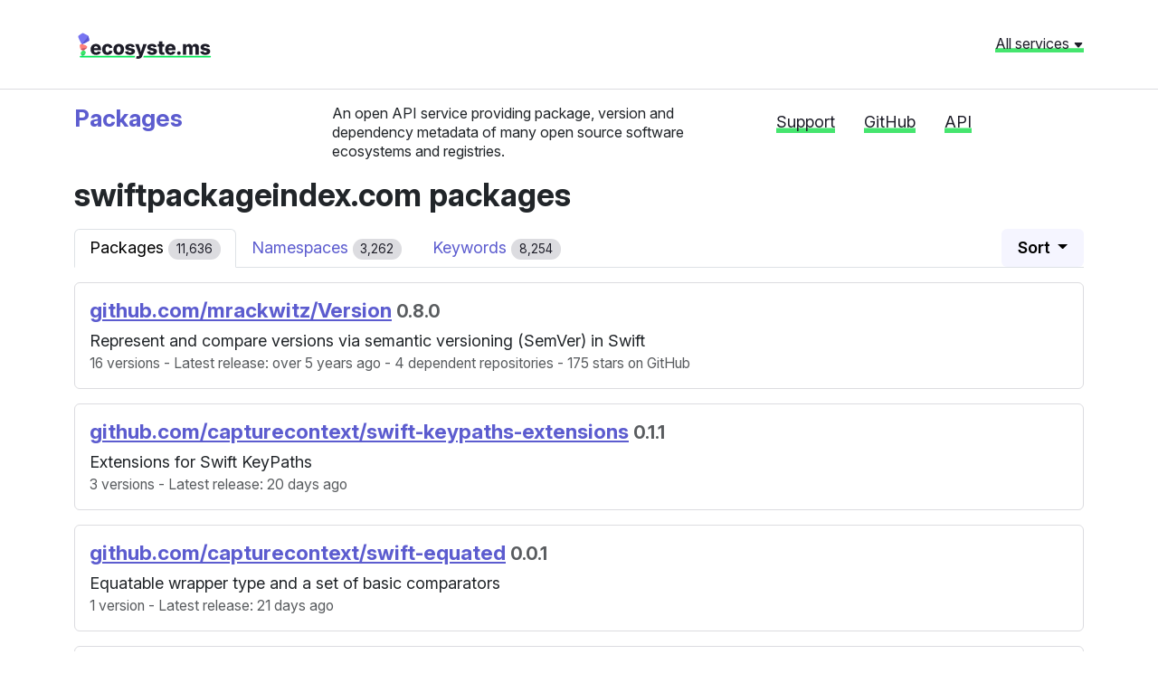

--- FILE ---
content_type: text/html; charset=utf-8
request_url: https://packages.ecosyste.ms/registries/swiftpackageindex.com/packages
body_size: 12554
content:
<!DOCTYPE html>
<html lang="en">
  <head>
    <meta charset="utf-8">
    <meta http-equiv="X-UA-Compatible" content="IE=Edge,chrome=1">
    <meta name="viewport" content="width=device-width, initial-scale=1.0">
    <title>
      swiftpackageindex.com packages | Ecosyste.ms: Packages
    </title>
    <meta name="description" content="View the packages on the swiftpackageindex.com package registry, including their maintainers, namespaces, and keywords.">
    <meta name="csrf-param" content="authenticity_token" />
<meta name="csrf-token" content="W5BdOTc6GwNLHLSj9k2AA8e_nzzEpwZhIlJ9Sau7nGn40qIJQZ1vPlJ68Qjluj2f05sCm8fw32rKRriaW9QOsw" />
    <link rel="stylesheet" href="/assets/application-3aa75c453b6abebeaf140d9742b7706ee27c2f7afecbb6daf60e15330366a6a9.css" media="all" />
    <script src="/assets/application-fbc401ac737a52373f0c42465847dbe38684e2ef69de3bfe52b937294680a295.js"></script>
    <link rel="preconnect" href="https://fonts.googleapis.com">
    <link rel="preconnect" href="https://fonts.gstatic.com" crossorigin>
    <link href="https://fonts.googleapis.com/css2?family=Inter:ital,opsz,wght@0,14..32,100..900;1,14..32,100..900&display=swap" rel="stylesheet">
    <script src="https://cdnjs.cloudflare.com/ajax/libs/Chart.js/4.4.1/chart.umd.min.js"></script>

    
  </head>
  <body>
		<header class="header">
  <div class="header__global">
    <div class="container">
      <div class="row mb-4">
        <div class="col-md-6 header__global__site-logo-wrapper mb-3 mb-lg-0">
          <h1>
            <a class="site-logo" href="/">ecosyste.ms</a>
          </h1>
        </div>
        <div class="col-md-6 text-md-end">
          <a class="header__global__menu-link" role="button" aria-expanded="false" aria-controls="header__global__menu" data-bs-toggle="collapse" href="#header__global__menu">All services <svg width="12" height="12" class="bi bi-caret-down-fill" viewBox="0 0 16 16" fill="currentColor" version="1.1" aria-hidden="true"><path d="M7.247 11.14 2.451 5.658C1.885 5.013 2.345 4 3.204 4h9.592a1 1 0 0 1 .753 1.659l-4.796 5.48a1 1 0 0 1-1.506 0z"></path></svg></a>
        </div>
      </div>
      <div id="header__global__menu" class="collapse header__global__menu">
          <div class="header__global__menu__category">
            <h2 class="header__global__menu__category-title">Data</h2>
            <ul class="header__global__menu__category-links">
                <li>
                  <a href="https://packages.ecosyste.ms" target="_blank" class="active"
                    >Packages</a
                  >
                </li>
                <li>
                  <a href="https://repos.ecosyste.ms" target="_blank" class=""
                    >Repositories</a
                  >
                </li>
                <li>
                  <a href="https://advisories.ecosyste.ms" target="_blank" class=""
                    >Advisories</a
                  >
                </li>
            </ul>
          </div>
          <div class="header__global__menu__category">
            <h2 class="header__global__menu__category-title">Tools</h2>
            <ul class="header__global__menu__category-links">
                <li>
                  <a href="https://parser.ecosyste.ms" target="_blank" class=""
                    >Dependency Parser</a
                  >
                </li>
                <li>
                  <a href="https://resolve.ecosyste.ms" target="_blank" class=""
                    >Dependency Resolver</a
                  >
                </li>
                <li>
                  <a href="https://sbom.ecosyste.ms" target="_blank" class=""
                    >SBOM Parser</a
                  >
                </li>
                <li>
                  <a href="https://licenses.ecosyste.ms" target="_blank" class=""
                    >License Parser</a
                  >
                </li>
                <li>
                  <a href="https://digest.ecosyste.ms" target="_blank" class=""
                    >Digest</a
                  >
                </li>
                <li>
                  <a href="https://archives.ecosyste.ms" target="_blank" class=""
                    >Archives</a
                  >
                </li>
                <li>
                  <a href="https://diff.ecosyste.ms" target="_blank" class=""
                    >Diff</a
                  >
                </li>
                <li>
                  <a href="https://summary.ecosyste.ms" target="_blank" class=""
                    >Summary</a
                  >
                </li>
            </ul>
          </div>
          <div class="header__global__menu__category">
            <h2 class="header__global__menu__category-title">Indexes</h2>
            <ul class="header__global__menu__category-links">
                <li>
                  <a href="https://timeline.ecosyste.ms" target="_blank" class=""
                    >Timeline</a
                  >
                </li>
                <li>
                  <a href="https://commits.ecosyste.ms" target="_blank" class=""
                    >Commits</a
                  >
                </li>
                <li>
                  <a href="https://issues.ecosyste.ms" target="_blank" class=""
                    >Issues</a
                  >
                </li>
                <li>
                  <a href="https://sponsors.ecosyste.ms" target="_blank" class=""
                    >Sponsors</a
                  >
                </li>
                <li>
                  <a href="https://docker.ecosyste.ms" target="_blank" class=""
                    >Docker</a
                  >
                </li>
                <li>
                  <a href="https://opencollective.ecosyste.ms" target="_blank" class=""
                    >Open Collective</a
                  >
                </li>
                <li>
                  <a href="https://dependabot.ecosyste.ms" target="_blank" class=""
                    >Dependabot</a
                  >
                </li>
            </ul>
          </div>
          <div class="header__global__menu__category">
            <h2 class="header__global__menu__category-title">Applications</h2>
            <ul class="header__global__menu__category-links">
                <li>
                  <a href="https://funds.ecosyste.ms" target="_blank" class=""
                    >Funds</a
                  >
                </li>
                <li>
                  <a href="https://dashboards.ecosyste.ms" target="_blank" class=""
                    >Dashboards</a
                  >
                </li>
            </ul>
          </div>
          <div class="header__global__menu__category">
            <h2 class="header__global__menu__category-title">Experiments</h2>
            <ul class="header__global__menu__category-links">
                <li>
                  <a href="https://ost.ecosyste.ms" target="_blank" class=""
                    >OST</a
                  >
                </li>
                <li>
                  <a href="https://papers.ecosyste.ms" target="_blank" class=""
                    >Papers</a
                  >
                </li>
                <li>
                  <a href="https://awesome.ecosyste.ms" target="_blank" class=""
                    >Awesome</a
                  >
                </li>
                <li>
                  <a href="https://ruby.ecosyste.ms" target="_blank" class=""
                    >Ruby</a
                  >
                </li>
            </ul>
          </div>
      </div>
    </div>
  </div>

  <div class="header__local pt-3">
    <div class="container">
      <div class="row">
        <div class="col-lg-3 col-md-4">
          <h1 class="h3 header__local__sitename">
            <a class="header__local__homelink" href="/">
              Packages
            </a>
          </h1>
        </div>
        <div class="col-lg-5 col-md-8">
          <p class="header__local__description">
            An open API service providing package, version and dependency metadata of many open source software ecosystems and registries.
          </p>
        </div>
        <div class="col-lg-4 col-md-12">
          <nav class="header__local__navigation">
  <ul class="nav">
    <li class="nav-item">
      <a class="nav-link" href="https://opencollective.com/ecosystems" target="_blank">Support</a>
    </li>
    <li class="nav-item">
      <a class="nav-link" href="https://github.com/ecosyste-ms/packages" target="_blank">GitHub</a>
    </li>
    <li class="nav-item">
      <a class="nav-link" href="/docs">API</a>
    </li>
  </ul>
</nav>
        </div>
      </div>
    </div>
  </div>
</header>
		
    <div class="main">
      
<div class="container-sm">
  <h2>
    swiftpackageindex.com
    packages 
  </h2>

  <ul class="nav nav-tabs my-3">
    <li class="nav-item">
      <a class="nav-link active" aria-current="page">
        Packages
        <span class="badge bg-secondary rounded-pill">
          11,636
        </span>
      </a>
    </li>
      <li class="nav-item">
        <a class="nav-link" href="/registries/swiftpackageindex.com/namespaces">
          Namespaces
          <span class="badge bg-secondary rounded-pill">
            3,262
          </span>
        </a>
      </li>
      <li class="nav-item">
        <a class="nav-link" href="/registries/swiftpackageindex.com/keywords">
          Keywords
          <span class="badge bg-secondary rounded-pill">
            8,254
          </span>
        </a>
      </li>
    <li class="nav-item ms-auto">
  <div class="dropdown">
    <button class="btn btn-light dropdown-toggle" type="button" data-bs-toggle="dropdown" aria-expanded="false">
      Sort
    </button>
    <ul class="dropdown-menu">
      <li><a class="dropdown-item " href="/registries/swiftpackageindex.com/packages?order=asc&amp;sort=name">Name</a></li>
      <li><a class="dropdown-item " href="/registries/swiftpackageindex.com/packages?order=desc&amp;sort=versions_count">Versions</a></li>
      <li><a class="dropdown-item " href="/registries/swiftpackageindex.com/packages?order=desc&amp;sort=latest_release_published_at">Latest Release</a></li>
      <li><a class="dropdown-item " href="/registries/swiftpackageindex.com/packages?order=asc&amp;sort=latest_release_published_at">Oldest Release</a></li>
      <li><a class="dropdown-item " href="/registries/swiftpackageindex.com/packages?order=desc&amp;sort=dependent_packages_count">Dependent packages</a></li>
      <li><a class="dropdown-item " href="/registries/swiftpackageindex.com/packages?order=desc&amp;sort=dependent_repos_count">Dependent repositories</a></li>
      <li><a class="dropdown-item " href="/registries/swiftpackageindex.com/packages?order=desc&amp;sort=downloads">Downloads</a></li>
      <li><a class="dropdown-item " href="/registries/swiftpackageindex.com/packages?order=desc&amp;sort=maintainers_count">Maintainers</a></li>
      <li><a class="dropdown-item " href="/registries/swiftpackageindex.com/packages?order=desc&amp;sort=stargazers_count">Most Stars</a></li>
      <li><a class="dropdown-item " href="/registries/swiftpackageindex.com/packages?order=asc&amp;sort=stargazers_count">Least Stars</a></li>
    </ul>
  </div>
</li>
  </ul>

  <div class="card mb-3">
  <div class="card-body">

    <h5 class="card-title">
      <a href="/registries/swiftpackageindex.com/packages/github.com%2Fmrackwitz%2FVersion">github.com/mrackwitz/Version</a>
        <small class='text-muted'>
        0.8.0
        </small>
    </h5>

      Represent and compare versions via semantic versioning (SemVer) in Swift<br/>

    <small class='text-muted'>
        16 versions

        - <span title="2020-05-04 00:19:26 UTC">Latest release: over 5 years ago</span>


        - 4 dependent repositories


        - 175 stars on GitHub

    </small>
  </div>
</div><div class="card mb-3">
  <div class="card-body">

    <h5 class="card-title">
      <a href="/registries/swiftpackageindex.com/packages/github.com%2Fcapturecontext%2Fswift-keypaths-extensions">github.com/capturecontext/swift-keypaths-extensions</a>
        <small class='text-muted'>
        0.1.1
        </small>
    </h5>

      Extensions for Swift KeyPaths<br/>

    <small class='text-muted'>
        3 versions

        - <span title="2026-01-09 14:27:35 UTC">Latest release: 20 days ago</span>





    </small>
  </div>
</div><div class="card mb-3">
  <div class="card-body">

    <h5 class="card-title">
      <a href="/registries/swiftpackageindex.com/packages/github.com%2Fcapturecontext%2Fswift-equated">github.com/capturecontext/swift-equated</a>
        <small class='text-muted'>
        0.0.1
        </small>
    </h5>

      Equatable wrapper type and a set of basic comparators<br/>

    <small class='text-muted'>
        1 version

        - <span title="2026-01-09 10:10:45 UTC">Latest release: 21 days ago</span>





    </small>
  </div>
</div><div class="card mb-3">
  <div class="card-body">

    <h5 class="card-title">
      <a href="/registries/swiftpackageindex.com/packages/github.com%2Fcapturecontext%2Fswift-hashed">github.com/capturecontext/swift-hashed</a>
        <small class='text-muted'>
        0.0.1
        </small>
    </h5>

      Hashable wrapper type and a set of explicit hashing strategies<br/>

    <small class='text-muted'>
        1 version

        - <span title="2026-01-09 10:16:09 UTC">Latest release: 20 days ago</span>





    </small>
  </div>
</div><div class="card mb-3">
  <div class="card-body">

    <h5 class="card-title">
      <a href="/registries/swiftpackageindex.com/packages/github.com%2Fcapturecontext%2Fswift-marker-protocols">github.com/capturecontext/swift-marker-protocols</a>
        <small class='text-muted'>
        1.2.0
        </small>
    </h5>

      Marker protocols for common classes in Apple SDKs<br/>

    <small class='text-muted'>
        3 versions

        - <span title="2026-01-09 10:06:30 UTC">Latest release: 21 days ago</span>





    </small>
  </div>
</div><div class="card mb-3">
  <div class="card-body">

    <h5 class="card-title">
      <a href="/registries/swiftpackageindex.com/packages/github.com%2FJohnSundell%2FReleases">github.com/JohnSundell/Releases</a>
        <small class='text-muted'>
        5.0.0
        </small>
    </h5>

      A Swift package for resolving released versions from a Git repository<br/>

    <small class='text-muted'>
        12 versions

        - <span title="2019-12-04 12:35:10 UTC">Latest release: about 6 years ago</span>

        - 16 dependent packages



        - 52 stars on GitHub

    </small>
  </div>
</div><div class="card mb-3">
  <div class="card-body">

    <h5 class="card-title">
      <a href="/registries/swiftpackageindex.com/packages/github.com%2FWilliam-Weng%2FWWProgressMaskView">github.com/William-Weng/WWProgressMaskView</a>
        <small class='text-muted'>
        1.4.1
        </small>
    </h5>

      The progress ring function of the custom background image uses the principle of picture shielding...<br/>

    <small class='text-muted'>
        16 versions

        - <span title="2025-10-15 02:04:32 UTC">Latest release: 4 months ago</span>


        - 1 dependent repositories


        - 5 stars on GitHub

    </small>
  </div>
</div><div class="card mb-3">
  <div class="card-body">

    <h5 class="card-title">
      <a href="/registries/swiftpackageindex.com/packages/github.com%2Fmxcl%2FLegibleError">github.com/mxcl/LegibleError</a>
        <small class='text-muted'>
        1.0.6
        </small>
        <small title='Accepts funding'>
          💰
        </small>
    </h5>

      Beating `Error.localizedDescription` at its own game.<br/>

    <small class='text-muted'>
        7 versions

        - <span title="2021-11-01 11:58:19 UTC">Latest release: about 4 years ago</span>

        - 5 dependent packages



        - 185 stars on GitHub

    </small>
  </div>
</div><div class="card mb-3">
  <div class="card-body">

    <h5 class="card-title">
      <a href="/registries/swiftpackageindex.com/packages/github.com%2FMarioIannotta%2FBlurView">github.com/MarioIannotta/BlurView</a>
        <small class='text-muted'>
        1.0.0
        </small>
    </h5>

      Custom blur radius for your UIKit views<br/>

    <small class='text-muted'>
        1 version

        - <span title="2023-04-12 09:55:29 UTC">Latest release: almost 3 years ago</span>




        - 26 stars on GitHub

    </small>
  </div>
</div><div class="card mb-3">
  <div class="card-body">

    <h5 class="card-title">
      <a href="/registries/swiftpackageindex.com/packages/github.com%2Fibrahimcetin%2FRequestSpec">github.com/ibrahimcetin/RequestSpec</a>
    </h5>

      A lightweight Swift library providing a declarative, type-safe API for building HTTP requests. Bu...<br/>

    <small class='text-muted'>

         <span title="2026-01-29 21:56:51 UTC">Latest release: 16 minutes ago</span>




        - 0 stars on GitHub

    </small>
  </div>
</div><div class="card mb-3">
  <div class="card-body">

    <h5 class="card-title">
      <a href="/registries/swiftpackageindex.com/packages/github.com%2Fmagnuskahr%2Fswiftui-flow-navigation">github.com/magnuskahr/swiftui-flow-navigation</a>
        <small class='text-muted'>
        v0.11.3
        </small>
    </h5>

      Flow Navigation is a declarative navigation system for SwiftUI that enables linear, structured, t...<br/>

    <small class='text-muted'>
        14 versions

        - <span title="2025-03-30 21:16:24 UTC">Latest release: 10 months ago</span>




        - 36 stars on GitHub

    </small>
  </div>
</div><div class="card mb-3">
  <div class="card-body">

    <h5 class="card-title">
      <a href="/registries/swiftpackageindex.com/packages/github.com%2Fgonsolo%2Fgonzales">github.com/gonsolo/gonzales</a>
        <small class='text-muted'>
        v0.1.0-alpha
        </small>
    </h5>

      Rendering Disney&#39;s Moana in Swift<br/>

    <small class='text-muted'>
        1 version

        - <span title="2023-05-15 08:40:32 UTC">Latest release: over 2 years ago</span>




        - 116 stars on GitHub

    </small>
  </div>
</div><div class="card mb-3">
  <div class="card-body">

    <h5 class="card-title">
      <a href="/registries/swiftpackageindex.com/packages/github.com%2Fswiftlang%2Fswift-foundation-icu">github.com/swiftlang/swift-foundation-icu</a>
        <small class='text-muted'>
        0.0.10
        </small>
    </h5>


    <small class='text-muted'>
        316 versions

        - <span title="2024-08-01 20:32:12 UTC">Latest release: over 1 year ago</span>




        - 69 stars on GitHub

    </small>
  </div>
</div><div class="card mb-3">
  <div class="card-body">

    <h5 class="card-title">
      <a href="/registries/swiftpackageindex.com/packages/github.com%2FNozeIO%2FMicroExpress">github.com/NozeIO/MicroExpress</a>
    </h5>

      A micro web server framework on top of Swift NIO<br/>

    <small class='text-muted'>

         <span title="2026-01-29 21:31:02 UTC">Latest release: 41 minutes ago</span>




        - 126 stars on GitHub

    </small>
  </div>
</div><div class="card mb-3">
  <div class="card-body">

    <h5 class="card-title">
      <a href="/registries/swiftpackageindex.com/packages/github.com%2Fmy-mail-ru%2Fswift-uri">github.com/my-mail-ru/swift-uri</a>
        <small class='text-muted'>
        0.1.0
        </small>
    </h5>

      Swift implementation of a URI in accordance with RFC3986<br/>

    <small class='text-muted'>
        1 version

        - <span title="2017-09-21 16:45:24 UTC">Latest release: over 8 years ago</span>




        - 1 stars on GitHub

    </small>
  </div>
</div><div class="card mb-3">
  <div class="card-body">

    <h5 class="card-title">
      <a href="/registries/swiftpackageindex.com/packages/github.com%2FMijick%2FTimer">github.com/Mijick/Timer</a>
        <small class='text-muted'>
        2.0.0
        </small>
        <small title='Accepts funding'>
          💰
        </small>
    </h5>

      Timers Made Simple. The Ultimate Swift Framework with advanced timer management, state control an...<br/>

    <small class='text-muted'>
        4 versions

        - <span title="2024-12-12 22:52:10 UTC">Latest release: about 1 year ago</span>




        - 179 stars on GitHub

    </small>
  </div>
</div><div class="card mb-3">
  <div class="card-body">

    <h5 class="card-title">
      <a href="/registries/swiftpackageindex.com/packages/github.com%2FBrightify%2FReactantUI">github.com/Brightify/ReactantUI</a>
        <small class='text-muted'>
        0.4.0
        </small>
    </h5>

      Reactant extension for UI declaration in XML<br/>

    <small class='text-muted'>
        7 versions

        - <span title="2019-11-08 09:26:02 UTC">Latest release: about 6 years ago</span>




        - 19 stars on GitHub

    </small>
  </div>
</div><div class="card mb-3">
  <div class="card-body">
      <span class='badge bg-secondary float-end'>
        Top 1.0% on swiftpackageindex.com
      </span>

    <h5 class="card-title">
      <a href="/registries/swiftpackageindex.com/packages/github.com%2Fkishikawakatsumi%2FKeychainAccess">github.com/kishikawakatsumi/KeychainAccess</a>
        <small class='text-muted'>
        v4.2.2
        </small>
    </h5>

      Simple Swift wrapper for Keychain that works on iOS, watchOS, tvOS and macOS.<br/>

    <small class='text-muted'>
        43 versions

        - <span title="2021-03-01 18:05:03 UTC">Latest release: almost 5 years ago</span>

        - 26 dependent packages

        - 179 dependent repositories


        - 8,213 stars on GitHub

    </small>
  </div>
</div><div class="card mb-3">
  <div class="card-body">
      <span class='badge bg-secondary float-end'>
        Top 0.8% on swiftpackageindex.com
      </span>

    <h5 class="card-title">
      <a href="/registries/swiftpackageindex.com/packages/github.com%2Fstephencelis%2FSQLite.swift">github.com/stephencelis/SQLite.swift</a>
        <small class='text-muted'>
        0.15.4
        </small>
        <small title='Accepts funding'>
          💰
        </small>
    </h5>

      A type-safe, Swift-language layer over SQLite3.<br/>

    <small class='text-muted'>
        25 versions

        - <span title="2025-06-13 21:30:08 UTC">Latest release: 8 months ago</span>

        - 23 dependent packages

        - 251 dependent repositories


        - 10,069 stars on GitHub

    </small>
  </div>
</div><div class="card mb-3">
  <div class="card-body">

    <h5 class="card-title">
      <a href="/registries/swiftpackageindex.com/packages/github.com%2Fdavidask%2FLayoutAid">github.com/davidask/LayoutAid</a>
        <small class='text-muted'>
        0.1.2
        </small>
    </h5>

      Declarative AutoLayout DSL and utilities for iOS, tvOS, and macOS<br/>

    <small class='text-muted'>
        3 versions

        - <span title="2020-12-27 19:42:57 UTC">Latest release: about 5 years ago</span>




        - 3 stars on GitHub

    </small>
  </div>
</div><div class="card mb-3">
  <div class="card-body">

    <h5 class="card-title">
      <a href="/registries/swiftpackageindex.com/packages/github.com%2Fchipjarred%2FAsync">github.com/chipjarred/Async</a>
        <small class='text-muted'>
        1.0.3
        </small>
    </h5>

      Swift Async package that makes creating and using asynchronous tasks easier.<br/>

    <small class='text-muted'>
        4 versions

        - <span title="2020-10-25 00:31:20 UTC">Latest release: over 5 years ago</span>




        - 1 stars on GitHub

    </small>
  </div>
</div><div class="card mb-3">
  <div class="card-body">

    <h5 class="card-title">
      <a href="/registries/swiftpackageindex.com/packages/github.com%2FStanfordSpezi%2FSpeziStorage">github.com/StanfordSpezi/SpeziStorage</a>
        <small class='text-muted'>
        2.1.3
        </small>
        <small title='Accepts funding'>
          💰
        </small>
    </h5>

      Spezi module to store information and credentials encrypted at rest<br/>

    <small class='text-muted'>
        27 versions

        - <span title="2026-01-06 13:09:49 UTC">Latest release: 23 days ago</span>


        - 1 dependent repositories


        - 5 stars on GitHub

    </small>
  </div>
</div><div class="card mb-3">
  <div class="card-body">

    <h5 class="card-title">
      <a href="/registries/swiftpackageindex.com/packages/github.com%2FDimaRU%2FBuildEnvironment">github.com/DimaRU/BuildEnvironment</a>
        <small class='text-muted'>
        1.1.1
        </small>
    </h5>

      Use dotenv files and environment variables in Xcode and Swift Package Manager projects.<br/>

    <small class='text-muted'>
        3 versions

        - <span title="2025-05-28 11:50:32 UTC">Latest release: 8 months ago</span>




        - 2 stars on GitHub

    </small>
  </div>
</div><div class="card mb-3">
  <div class="card-body">

    <h5 class="card-title">
      <a href="/registries/swiftpackageindex.com/packages/github.com%2Fbuhe%2FSwiftyNotion">github.com/buhe/SwiftyNotion</a>
        <small class='text-muted'>
        0.1.5
        </small>
    </h5>


    <small class='text-muted'>
        6 versions

        - <span title="2024-03-06 08:27:37 UTC">Latest release: almost 2 years ago</span>




        - 1 stars on GitHub

    </small>
  </div>
</div><div class="card mb-3">
  <div class="card-body">

    <h5 class="card-title">
      <a href="/registries/swiftpackageindex.com/packages/github.com%2Famazon-connect%2Famazon-connect-chat-ios">github.com/amazon-connect/amazon-connect-chat-ios</a>
        <small class='text-muted'>
        vv2.0.10
        </small>
    </h5>

      Amazon Connect Chat SDK for iOS<br/>

    <small class='text-muted'>
        26 versions

        - <span title="2026-01-23 04:46:25 UTC">Latest release: 7 days ago</span>




        - 8 stars on GitHub

    </small>
  </div>
</div><div class="card mb-3">
  <div class="card-body">

    <h5 class="card-title">
      <a href="/registries/swiftpackageindex.com/packages/github.com%2Fgiginet%2Fwormhole">github.com/giginet/wormhole</a>
        <small class='text-muted'>
        0.1.0
        </small>
    </h5>

      🐛 Wormhole invites you to the fastest trip to AppStore Connect. (NOT STABLE)<br/>

    <small class='text-muted'>
        1 version

        - <span title="2018-09-17 12:38:25 UTC">Latest release: over 7 years ago</span>




        - 37 stars on GitHub

    </small>
  </div>
</div><div class="card mb-3">
  <div class="card-body">

    <h5 class="card-title">
      <a href="/registries/swiftpackageindex.com/packages/github.com%2Fkiliankoe%2Fswift-log-matrix">github.com/kiliankoe/swift-log-matrix</a>
        <small class='text-muted'>
        0.3.1
        </small>
        <small title='Accepts funding'>
          💰
        </small>
    </h5>

      Send Swift logs directly to a Matrix room<br/>

    <small class='text-muted'>
        5 versions

        - <span title="2023-03-26 12:55:22 UTC">Latest release: almost 3 years ago</span>




        - 8 stars on GitHub

    </small>
  </div>
</div><div class="card mb-3">
  <div class="card-body">

    <h5 class="card-title">
      <a href="/registries/swiftpackageindex.com/packages/github.com%2Fbrightdigit%2FXMLCoder">github.com/brightdigit/XMLCoder</a>
        <small title='Accepts funding'>
          💰
        </small>
    </h5>

      Easy XML parsing using Codable protocols in Swift<br/>

    <small class='text-muted'>

         <span title="2026-01-29 20:42:05 UTC">Latest release: about 2 hours ago</span>




        - 0 stars on GitHub

    </small>
  </div>
</div><div class="card mb-3">
  <div class="card-body">

    <h5 class="card-title">
      <a href="/registries/swiftpackageindex.com/packages/github.com%2Fenvoy%2FAmbassador">github.com/envoy/Ambassador</a>
        <small class='text-muted'>
        v4.0.5
        </small>
    </h5>

      Super lightweight web framework in Swift based on SWSGI<br/>

    <small class='text-muted'>
        10 versions

        - <span title="2018-10-10 23:49:36 UTC">Latest release: over 7 years ago</span>

        - 1 dependent package

        - 2 dependent repositories


        - 187 stars on GitHub

    </small>
  </div>
</div><div class="card mb-3">
  <div class="card-body">

    <h5 class="card-title">
      <a href="/registries/swiftpackageindex.com/packages/github.com%2Fdankogai%2Fswift-floatingpointmath">github.com/dankogai/swift-floatingpointmath</a>
        <small class='text-muted'>
        0.1.0
        </small>
    </h5>

      Protocol-Oriented Math Functions for Swift<br/>

    <small class='text-muted'>
        10 versions

        - <span title="2018-06-07 09:59:30 UTC">Latest release: over 7 years ago</span>




        - 0 stars on GitHub

    </small>
  </div>
</div><div class="card mb-3">
  <div class="card-body">
      <span class='badge bg-secondary float-end'>
        Top 3.9% on swiftpackageindex.com
      </span>

    <h5 class="card-title">
      <a href="/registries/swiftpackageindex.com/packages/github.com%2Fattaswift%2FBigInt">github.com/attaswift/BigInt</a>
        <small class='text-muted'>
        v5.7.0
        </small>
    </h5>

      Arbitrary-precision arithmetic in pure Swift<br/>

    <small class='text-muted'>
        31 versions

        - <span title="2025-07-24 16:51:57 UTC">Latest release: 6 months ago</span>

        - 26 dependent packages

        - 170 dependent repositories


        - 792 stars on GitHub

    </small>
  </div>
</div><div class="card mb-3">
  <div class="card-body">

    <h5 class="card-title">
      <a href="/registries/swiftpackageindex.com/packages/github.com%2FAndrewBennet%2FPersistedPropertyWrapper">github.com/AndrewBennet/PersistedPropertyWrapper</a>
        <small class='text-muted'>
        v2.3.0
        </small>
    </h5>

      A Swift library to enable easy persistent UserDefaults storage<br/>

    <small class='text-muted'>
        8 versions

        - <span title="2022-10-11 20:11:20 UTC">Latest release: over 3 years ago</span>


        - 1 dependent repositories


        - 39 stars on GitHub

    </small>
  </div>
</div><div class="card mb-3">
  <div class="card-body">

    <h5 class="card-title">
      <a href="/registries/swiftpackageindex.com/packages/github.com%2FSwiftDocOrg%2FGraphViz%2F">github.com/SwiftDocOrg/GraphViz/</a>
        <small class='text-muted'>
        0.4.1
        </small>
    </h5>

      A Swift package for working with GraphViz<br/>

    <small class='text-muted'>
        12 versions

        - <span title="2021-05-03 17:26:15 UTC">Latest release: over 4 years ago</span>

        - 1 dependent package



        - 292 stars on GitHub

    </small>
  </div>
</div><div class="card mb-3">
  <div class="card-body">

    <h5 class="card-title">
      <a href="/registries/swiftpackageindex.com/packages/github.com%2Fyukiny0811%2FSwiftyCoreText">github.com/yukiny0811/SwiftyCoreText</a>
        <small class='text-muted'>
        v1.0.0
        </small>
    </h5>


    <small class='text-muted'>
        1 version

        - <span title="2024-02-02 12:17:50 UTC">Latest release: almost 2 years ago</span>

        - 2 dependent packages



        - 0 stars on GitHub

    </small>
  </div>
</div><div class="card mb-3">
  <div class="card-body">
      <span class='badge bg-secondary float-end'>
        Top 5.1% on swiftpackageindex.com
      </span>

    <h5 class="card-title">
      <a href="/registries/swiftpackageindex.com/packages/github.com%2Fvapor%2Fleaf">github.com/vapor/leaf</a>
        <small class='text-muted'>
        4.5.0
        </small>
        <small title='Accepts funding'>
          💰
        </small>
    </h5>

      🍃 An expressive, performant, and extensible templating language built for Swift.<br/>

    <small class='text-muted'>
        76 versions

        - <span title="2025-04-02 15:29:39 UTC">Latest release: 10 months ago</span>

        - 15 dependent packages

        - 193 dependent repositories


        - 459 stars on GitHub

    </small>
  </div>
</div><div class="card mb-3">
  <div class="card-body">
      <span class='badge bg-secondary float-end'>
        Top 0.8% on swiftpackageindex.com
      </span>

    <h5 class="card-title">
      <a href="/registries/swiftpackageindex.com/packages/github.com%2Fpointfreeco%2Fswift-composable-architecture">github.com/pointfreeco/swift-composable-architecture</a>
        <small class='text-muted'>
        1.23.1
        </small>
    </h5>

      A library for building applications in a consistent and understandable way, with composition, tes...<br/>

    <small class='text-muted'>
        150 versions

        - <span title="2025-10-27 17:43:14 UTC">Latest release: 3 months ago</span>

        - 16 dependent packages

        - 197 dependent repositories


        - 14,190 stars on GitHub

    </small>
  </div>
</div><div class="card mb-3">
  <div class="card-body">
      <span class='badge bg-secondary float-end'>
        Top 6.4% on swiftpackageindex.com
      </span>

    <h5 class="card-title">
      <a href="/registries/swiftpackageindex.com/packages/github.com%2Ffacebook%2Fzstd">github.com/facebook/zstd</a>
        <small class='text-muted'>
        v1.5.7
        </small>
    </h5>

      Zstandard - Fast real-time compression algorithm<br/>

    <small class='text-muted'>
        77 versions

        - <span title="2025-02-19 19:54:37 UTC">Latest release: 11 months ago</span>


        - 2 dependent repositories


        - 25,891 stars on GitHub

    </small>
  </div>
</div><div class="card mb-3">
  <div class="card-body">

    <h5 class="card-title">
      <a href="/registries/swiftpackageindex.com/packages/github.com%2Fpubnub%2Fswift">github.com/pubnub/swift</a>
        <small class='text-muted'>
        10.1.1
        </small>
    </h5>

      PubNub native Swift SDK for iOS, MacOS, WatchOS, TvOS<br/>

    <small class='text-muted'>
        86 versions

        - <span title="2025-12-11 18:18:58 UTC">Latest release: about 2 months ago</span>




        - 33 stars on GitHub

    </small>
  </div>
</div><div class="card mb-3">
  <div class="card-body">
      <span class='badge bg-secondary float-end'>
        Top 4.7% on swiftpackageindex.com
      </span>

    <h5 class="card-title">
      <a href="/registries/swiftpackageindex.com/packages/github.com%2Fapple%2Fswift-nio-http2">github.com/apple/swift-nio-http2</a>
        <small class='text-muted'>
        1.38.0
        </small>
    </h5>

      HTTP/2 support for SwiftNIO<br/>

    <small class='text-muted'>
        73 versions

        - <span title="2025-07-18 14:30:36 UTC">Latest release: 7 months ago</span>

        - 117 dependent packages

        - 593 dependent repositories


        - 484 stars on GitHub

    </small>
  </div>
</div><div class="card mb-3">
  <div class="card-body">
      <span class='badge bg-secondary float-end'>
        Top 7.5% on swiftpackageindex.com
      </span>

    <h5 class="card-title">
      <a href="/registries/swiftpackageindex.com/packages/github.com%2Fmongodb%2Fmongo-swift-driver">github.com/mongodb/mongo-swift-driver</a>
        <small class='text-muted'>
        v1.3.1
        </small>
    </h5>

      The official MongoDB driver for Swift<br/>

    <small class='text-muted'>
        28 versions

        - <span title="2022-05-03 21:45:50 UTC">Latest release: over 3 years ago</span>

        - 1 dependent package

        - 38 dependent repositories


        - 352 stars on GitHub

    </small>
  </div>
</div><div class="card mb-3">
  <div class="card-body">

    <h5 class="card-title">
      <a href="/registries/swiftpackageindex.com/packages/github.com%2Fberikv%2FDelayOutputPublisher">github.com/berikv/DelayOutputPublisher</a>
        <small class='text-muted'>
        1.0.1
        </small>
    </h5>


    <small class='text-muted'>
        3 versions

        - <span title="2022-01-24 21:16:53 UTC">Latest release: about 4 years ago</span>




        - 0 stars on GitHub

    </small>
  </div>
</div><div class="card mb-3">
  <div class="card-body">

    <h5 class="card-title">
      <a href="/registries/swiftpackageindex.com/packages/github.com%2Fivanmoskalev%2Fmacos-mac-address">github.com/ivanmoskalev/macos-mac-address</a>
        <small class='text-muted'>
        1.2.0
        </small>
    </h5>

      Obtain the device&#39;s MAC address on macOS. Special feature: get the MAC addr that is used by Mac A...<br/>

    <small class='text-muted'>
        5 versions

        - <span title="2024-05-28 04:56:11 UTC">Latest release: over 1 year ago</span>




        - 16 stars on GitHub

    </small>
  </div>
</div><div class="card mb-3">
  <div class="card-body">

    <h5 class="card-title">
      <a href="/registries/swiftpackageindex.com/packages/github.com%2Fyumemi-inc%2Fdanger-swift-shoki">github.com/yumemi-inc/danger-swift-shoki</a>
        <small class='text-muted'>
        v0.3.0
        </small>
    </h5>

      A danger-swift plug-in to manage/post danger checking reports with markdown style<br/>

    <small class='text-muted'>
        5 versions

        - <span title="2023-11-29 06:10:04 UTC">Latest release: about 2 years ago</span>




        - 5 stars on GitHub

    </small>
  </div>
</div><div class="card mb-3">
  <div class="card-body">

    <h5 class="card-title">
      <a href="/registries/swiftpackageindex.com/packages/github.com%2FShenghaiWang%2FSwiftAIAgent">github.com/ShenghaiWang/SwiftAIAgent</a>
        <small class='text-muted'>
        v0.0.9
        </small>
    </h5>

      An AI Agent framework in Swift<br/>

    <small class='text-muted'>
        9 versions

        - <span title="2025-09-27 21:23:07 UTC">Latest release: 4 months ago</span>




        - 19 stars on GitHub

    </small>
  </div>
</div><div class="card mb-3">
  <div class="card-body">

    <h5 class="card-title">
      <a href="/registries/swiftpackageindex.com/packages/github.com%2Fscru128%2Fswift-scru128">github.com/scru128/swift-scru128</a>
    </h5>

      SCRU128 Swift Implementation<br/>

    <small class='text-muted'>

         <span title="2026-01-29 19:50:38 UTC">Latest release: about 2 hours ago</span>




        - 1 stars on GitHub

    </small>
  </div>
</div><div class="card mb-3">
  <div class="card-body">

    <h5 class="card-title">
      <a href="/registries/swiftpackageindex.com/packages/github.com%2FBranchMetrics%2Fmac-branch-deep-linking">github.com/BranchMetrics/mac-branch-deep-linking</a>
        <small class='text-muted'>
        1.5.0
        </small>
    </h5>

      The Branch SDK for Mac OS X - Docs:<br/>

    <small class='text-muted'>
        15 versions

        - <span title="2024-05-20 23:45:59 UTC">Latest release: over 1 year ago</span>




        - 17 stars on GitHub

    </small>
  </div>
</div><div class="card mb-3">
  <div class="card-body">

    <h5 class="card-title">
      <a href="/registries/swiftpackageindex.com/packages/github.com%2Fswiftyfinch%2FPods">github.com/swiftyfinch/Pods</a>
        <small class='text-muted'>
        1.0.0
        </small>
    </h5>

      🌱 Cozy pods install.<br/>

    <small class='text-muted'>
        4 versions

        - <span title="2022-10-08 13:18:54 UTC">Latest release: over 3 years ago</span>




        - 13 stars on GitHub

    </small>
  </div>
</div><div class="card mb-3">
  <div class="card-body">

    <h5 class="card-title">
      <a href="/registries/swiftpackageindex.com/packages/github.com%2FNicFontana%2FSwiftUI-CustomTabView">github.com/NicFontana/SwiftUI-CustomTabView</a>
        <small class='text-muted'>
        v1.2.0
        </small>
    </h5>

      A SwiftUI component for creating TabView with a custom tab bar.<br/>

    <small class='text-muted'>
        4 versions

        - <span title="2025-07-29 13:00:34 UTC">Latest release: 6 months ago</span>




        - 65 stars on GitHub

    </small>
  </div>
</div><div class="card mb-3">
  <div class="card-body">

    <h5 class="card-title">
      <a href="/registries/swiftpackageindex.com/packages/github.com%2Filyapuchka%2FURLFormat">github.com/ilyapuchka/URLFormat</a>
    </h5>

      Type safe url pattern matching without regular expressions and arguments type mismatches based on...<br/>

    <small class='text-muted'>

         <span title="2026-01-29 19:38:22 UTC">Latest release: about 3 hours ago</span>




        - 215 stars on GitHub

    </small>
  </div>
</div><div class="card mb-3">
  <div class="card-body">

    <h5 class="card-title">
      <a href="/registries/swiftpackageindex.com/packages/github.com%2FRoy-wonji%2FLogMacro">github.com/Roy-wonji/LogMacro</a>
        <small class='text-muted'>
        1.1.1
        </small>
    </h5>

      LogMacro 로그를 좀더 편하게  사용하게 메크로 형식으로 만든 라이브러리<br/>

    <small class='text-muted'>
        12 versions

        - <span title="2025-09-26 17:32:11 UTC">Latest release: 4 months ago</span>




        - 3 stars on GitHub

    </small>
  </div>
</div><div class="card mb-3">
  <div class="card-body">

    <h5 class="card-title">
      <a href="/registries/swiftpackageindex.com/packages/github.com%2Fbrightdigit%2Fswift-test-codecov">github.com/brightdigit/swift-test-codecov</a>
    </h5>

      Simple executable to produce code coverage numbers from the output of `swift test --enable-code-c...<br/>

    <small class='text-muted'>

         <span title="2026-01-29 19:29:26 UTC">Latest release: about 3 hours ago</span>

        - 4 dependent packages




    </small>
  </div>
</div><div class="card mb-3">
  <div class="card-body">

    <h5 class="card-title">
      <a href="/registries/swiftpackageindex.com/packages/github.com%2Fdotnet%2Fsignalr-client-swift">github.com/dotnet/signalr-client-swift</a>
        <small class='text-muted'>
        v1.0.0-preview.4
        </small>
    </h5>

      The swift client library for SignalR and Azure Signalr Service<br/>

    <small class='text-muted'>
        7 versions

        - <span title="2025-05-06 06:39:05 UTC">Latest release: 9 months ago</span>




        - 29 stars on GitHub

    </small>
  </div>
</div><div class="card mb-3">
  <div class="card-body">

    <h5 class="card-title">
      <a href="/registries/swiftpackageindex.com/packages/github.com%2Fcashapp%2FAccessibilitySnapshot">github.com/cashapp/AccessibilitySnapshot</a>
        <small class='text-muted'>
        0.10.0
        </small>
    </h5>

      Easy regression testing for iOS accessibility<br/>

    <small class='text-muted'>
        12 versions

        - <span title="2025-07-08 21:17:43 UTC">Latest release: 7 months ago</span>


        - 2 dependent repositories


        - 609 stars on GitHub

    </small>
  </div>
</div><div class="card mb-3">
  <div class="card-body">

    <h5 class="card-title">
      <a href="/registries/swiftpackageindex.com/packages/github.com%2Ftaji-taji%2FNavigator">github.com/taji-taji/Navigator</a>
        <small class='text-muted'>
        0.0.1
        </small>
    </h5>

      Router library for SwiftUI<br/>

    <small class='text-muted'>
        1 version

        - <span title="2024-08-25 14:17:52 UTC">Latest release: over 1 year ago</span>




        - 1 stars on GitHub

    </small>
  </div>
</div><div class="card mb-3">
  <div class="card-body">
      <span class='badge bg-secondary float-end'>
        Top 0.6% on swiftpackageindex.com
      </span>

    <h5 class="card-title">
      <a href="/registries/swiftpackageindex.com/packages/github.com%2Fapple%2Fswift-nio">github.com/apple/swift-nio</a>
        <small class='text-muted'>
        2.92.1
        </small>
    </h5>

      Event-driven network application framework for high performance protocol servers &amp; clients, non-b...<br/>

    <small class='text-muted'>
        172 versions

        - <span title="2026-01-05 14:26:21 UTC">Latest release: 24 days ago</span>

        - 242 dependent packages

        - 950 dependent repositories


        - 8,372 stars on GitHub

    </small>
  </div>
</div><div class="card mb-3">
  <div class="card-body">

    <h5 class="card-title">
      <a href="/registries/swiftpackageindex.com/packages/github.com%2Fdankinsoid%2FVDGesture">github.com/dankinsoid/VDGesture</a>
        <small class='text-muted'>
        0.9.0
        </small>
    </h5>


    <small class='text-muted'>
        9 versions

        - <span title="2021-08-21 11:26:29 UTC">Latest release: over 4 years ago</span>




        - 0 stars on GitHub

    </small>
  </div>
</div><div class="card mb-3">
  <div class="card-body">
      <span class='badge bg-secondary float-end'>
        Top 0.2% on swiftpackageindex.com
      </span>

    <h5 class="card-title">
      <a href="/registries/swiftpackageindex.com/packages/github.com%2FAlamofire%2FAlamofire">github.com/Alamofire/Alamofire</a>
        <small class='text-muted'>
        5.10.2
        </small>
        <small title='Accepts funding'>
          💰
        </small>
    </h5>

      Elegant HTTP Networking in Swift<br/>

    <small class='text-muted'>
        103 versions

        - <span title="2024-11-25 15:10:32 UTC">Latest release: about 1 year ago</span>

        - 53 dependent packages

        - 1,930 dependent repositories


        - 42,265 stars on GitHub

    </small>
  </div>
</div><div class="card mb-3">
  <div class="card-body">

    <h5 class="card-title">
      <a href="/registries/swiftpackageindex.com/packages/github.com%2Fcxa%2FXPaver">github.com/cxa/XPaver</a>
        <small class='text-muted'>
        2.0.0
        </small>
    </h5>

      Make XML navigation by XPath easier<br/>

    <small class='text-muted'>
        2 versions

        - <span title="2019-06-16 10:02:28 UTC">Latest release: over 6 years ago</span>




        - 7 stars on GitHub

    </small>
  </div>
</div><div class="card mb-3">
  <div class="card-body">

    <h5 class="card-title">
      <a href="/registries/swiftpackageindex.com/packages/github.com%2Fdarrarski%2Fswiftui-simple-table">github.com/darrarski/swiftui-simple-table</a>
        <small class='text-muted'>
        v0.3.0
        </small>
        <small title='Accepts funding'>
          💰
        </small>
    </h5>

      SwiftUI table view for iOS and macOS<br/>

    <small class='text-muted'>
        5 versions

        - <span title="2023-06-20 22:46:23 UTC">Latest release: over 2 years ago</span>




        - 21 stars on GitHub

    </small>
  </div>
</div><div class="card mb-3">
  <div class="card-body">

    <h5 class="card-title">
      <a href="/registries/swiftpackageindex.com/packages/github.com%2Ftypelift%2Foperadics">github.com/typelift/operadics</a>
        <small class='text-muted'>
        0.4.0
        </small>
    </h5>

      Standard Operators for the working Swift Librarian.<br/>

    <small class='text-muted'>
        11 versions

        - <span title="2018-09-19 18:59:46 UTC">Latest release: over 7 years ago</span>




        - 98 stars on GitHub

    </small>
  </div>
</div><div class="card mb-3">
  <div class="card-body">

    <h5 class="card-title">
      <a href="/registries/swiftpackageindex.com/packages/github.com%2FBarredEwe%2FMoyaNetworkClient">github.com/BarredEwe/MoyaNetworkClient</a>
        <small class='text-muted'>
        3.2.0
        </small>
    </h5>

      NetworkClient based on Moya<br/>

    <small class='text-muted'>
        49 versions

        - <span title="2020-10-05 20:31:41 UTC">Latest release: over 5 years ago</span>




        - 4 stars on GitHub

    </small>
  </div>
</div><div class="card mb-3">
  <div class="card-body">

    <h5 class="card-title">
      <a href="/registries/swiftpackageindex.com/packages/github.com%2Fzssz%2FBerkananCompression">github.com/zssz/BerkananCompression</a>
        <small class='text-muted'>
        1.0.3
        </small>
    </h5>


    <small class='text-muted'>
        4 versions

        - <span title="2020-01-17 12:04:23 UTC">Latest release: about 6 years ago</span>




        - 2 stars on GitHub

    </small>
  </div>
</div><div class="card mb-3">
  <div class="card-body">

    <h5 class="card-title">
      <a href="/registries/swiftpackageindex.com/packages/github.com%2Fforkercat%2FSwiftImGuizmo">github.com/forkercat/SwiftImGuizmo</a>
    </h5>


    <small class='text-muted'>

         <span title="2026-01-29 18:28:08 UTC">Latest release: about 4 hours ago</span>





    </small>
  </div>
</div><div class="card mb-3">
  <div class="card-body">

    <h5 class="card-title">
      <a href="/registries/swiftpackageindex.com/packages/github.com%2FLanfordCai%2Fsecp256k1.swift">github.com/LanfordCai/secp256k1.swift</a>
    </h5>

      secp256k1 bindings for swift with SPM support<br/>

    <small class='text-muted'>

         <span title="2026-01-29 18:17:07 UTC">Latest release: about 4 hours ago</span>

        - 1 dependent package



        - 1 stars on GitHub

    </small>
  </div>
</div><div class="card mb-3">
  <div class="card-body">

    <h5 class="card-title">
      <a href="/registries/swiftpackageindex.com/packages/github.com%2FWilliam-Weng%2FWWImageView">github.com/William-Weng/WWImageView</a>
        <small class='text-muted'>
        1.0.1
        </small>
    </h5>

      Enhance the functionality of UIImageView (you can get the above color)<br/>

    <small class='text-muted'>
        2 versions

        - <span title="2025-02-26 04:15:02 UTC">Latest release: 11 months ago</span>




        - 0 stars on GitHub

    </small>
  </div>
</div><div class="card mb-3">
  <div class="card-body">

    <h5 class="card-title">
      <a href="/registries/swiftpackageindex.com/packages/github.com%2FKosikowski%2Fmetal-shader-list-plugin">github.com/Kosikowski/metal-shader-list-plugin</a>
        <small class='text-muted'>
        v1.1.1
        </small>
    </h5>

      Swift Build Tool Plugin that automatically detects Metal shader files in your project, generates ...<br/>

    <small class='text-muted'>
        3 versions

        - <span title="2025-07-17 19:00:42 UTC">Latest release: 7 months ago</span>




        - 0 stars on GitHub

    </small>
  </div>
</div><div class="card mb-3">
  <div class="card-body">

    <h5 class="card-title">
      <a href="/registries/swiftpackageindex.com/packages/github.com%2FFiveSheepCo%2FMapItemPicker">github.com/FiveSheepCo/MapItemPicker</a>
        <small class='text-muted'>
        1.0.7
        </small>
        <small title='Accepts funding'>
          💰
        </small>
    </h5>

      A simple, yet highly customizable and powerful location picker for SwiftUI.<br/>

    <small class='text-muted'>
        8 versions

        - <span title="2025-04-23 02:28:45 UTC">Latest release: 9 months ago</span>




        - 42 stars on GitHub

    </small>
  </div>
</div><div class="card mb-3">
  <div class="card-body">

    <h5 class="card-title">
      <a href="/registries/swiftpackageindex.com/packages/github.com%2Fsunghyun-k%2Fstack-navigation">github.com/sunghyun-k/stack-navigation</a>
        <small class='text-muted'>
        0.3.2
        </small>
    </h5>

      Navigation library for UIKit and SwiftUI that operates based on Path state.<br/>

    <small class='text-muted'>
        6 versions

        - <span title="2023-09-25 10:01:38 UTC">Latest release: over 2 years ago</span>




        - 2 stars on GitHub

    </small>
  </div>
</div><div class="card mb-3">
  <div class="card-body">

    <h5 class="card-title">
      <a href="/registries/swiftpackageindex.com/packages/github.com%2Fbrokenhandsio%2Fsoto-elasticsearch-nio-client">github.com/brokenhandsio/soto-elasticsearch-nio-client</a>
        <small class='text-muted'>
        0.1.1
        </small>
    </h5>

      An AWS wrapper around Elasticsearch NIO Client<br/>

    <small class='text-muted'>
        2 versions

        - <span title="2021-05-18 09:13:23 UTC">Latest release: over 4 years ago</span>




        - 2 stars on GitHub

    </small>
  </div>
</div><div class="card mb-3">
  <div class="card-body">

    <h5 class="card-title">
      <a href="/registries/swiftpackageindex.com/packages/github.com%2Fericlewis%2FPageSheet">github.com/ericlewis/PageSheet</a>
        <small class='text-muted'>
        1.2.5
        </small>
        <small title='Accepts funding'>
          💰
        </small>
    </h5>

      Customizable sheets using UISheetPresentationController in SwiftUI<br/>

    <small class='text-muted'>
        18 versions

        - <span title="2022-02-02 03:38:24 UTC">Latest release: almost 4 years ago</span>




        - 55 stars on GitHub

    </small>
  </div>
</div><div class="card mb-3">
  <div class="card-body">

    <h5 class="card-title">
      <a href="/registries/swiftpackageindex.com/packages/github.com%2Feinstore%2Fshellkit">github.com/einstore/shellkit</a>
        <small class='text-muted'>
        1.6.0
        </small>
    </h5>

      Access local shell as well as remote over SSH<br/>

    <small class='text-muted'>
        15 versions

        - <span title="2019-08-21 21:34:07 UTC">Latest release: over 6 years ago</span>




        - 18 stars on GitHub

    </small>
  </div>
</div><div class="card mb-3">
  <div class="card-body">

    <h5 class="card-title">
      <a href="/registries/swiftpackageindex.com/packages/github.com%2Fpixyzehn%2Fcustom-repeat-date">github.com/pixyzehn/custom-repeat-date</a>
        <small class='text-muted'>
        0.2.5
        </small>
        <small title='Accepts funding'>
          💰
        </small>
    </h5>

      A simple date extension that easily allows you to provide custom repeat date options for the Greg...<br/>

    <small class='text-muted'>
        9 versions

        - <span title="2025-09-25 01:14:04 UTC">Latest release: 4 months ago</span>




        - 9 stars on GitHub

    </small>
  </div>
</div><div class="card mb-3">
  <div class="card-body">

    <h5 class="card-title">
      <a href="/registries/swiftpackageindex.com/packages/github.com%2Fseanparsons%2Fswifttrycatch">github.com/seanparsons/swifttrycatch</a>
    </h5>

      Adds try-catch support for Swift<br/>

    <small class='text-muted'>

         <span title="2026-01-29 17:59:53 UTC">Latest release: about 4 hours ago</span>




        - 1 stars on GitHub

    </small>
  </div>
</div><div class="card mb-3">
  <div class="card-body">

    <h5 class="card-title">
      <a href="/registries/swiftpackageindex.com/packages/github.com%2Faniket965%2Feternalflame">github.com/aniket965/eternalflame</a>
        <small class='text-muted'>
        1.0.2
        </small>
    </h5>

      [WIP] Give life 😇To Dead 💀Terminal with EternalFlame 🔥<br/>

    <small class='text-muted'>
        3 versions

        - <span title="2018-03-01 03:26:44 UTC">Latest release: almost 8 years ago</span>




        - 1 stars on GitHub

    </small>
  </div>
</div><div class="card mb-3">
  <div class="card-body">

    <h5 class="card-title">
      <a href="/registries/swiftpackageindex.com/packages/github.com%2Fckanchan%2FCDKSwiftOracc">github.com/ckanchan/CDKSwiftOracc</a>
        <small class='text-muted'>
        0.7.12
        </small>
    </h5>

      Cuneiform documents for Swift<br/>

    <small class='text-muted'>
        32 versions

        - <span title="2019-04-21 11:18:56 UTC">Latest release: almost 7 years ago</span>

        - 1 dependent package



        - 0 stars on GitHub

    </small>
  </div>
</div><div class="card mb-3">
  <div class="card-body">

    <h5 class="card-title">
      <a href="/registries/swiftpackageindex.com/packages/github.com%2Ftoon-format%2Ftoon-swift">github.com/toon-format/toon-swift</a>
        <small class='text-muted'>
        0.3.0
        </small>
    </h5>

      🐦‍🔥 Community-driven Swift implementation of TOON<br/>

    <small class='text-muted'>
        4 versions

        - <span title="2025-12-05 11:53:56 UTC">Latest release: about 2 months ago</span>





    </small>
  </div>
</div><div class="card mb-3">
  <div class="card-body">

    <h5 class="card-title">
      <a href="/registries/swiftpackageindex.com/packages/github.com%2Fenebin%2FAespa">github.com/enebin/Aespa</a>
        <small class='text-muted'>
        0.5.3
        </small>
    </h5>

      From camera to album, in just 2 lines<br/>

    <small class='text-muted'>
        12 versions

        - <span title="2024-06-03 08:45:20 UTC">Latest release: over 1 year ago</span>


        - 1 dependent repositories


        - 134 stars on GitHub

    </small>
  </div>
</div><div class="card mb-3">
  <div class="card-body">

    <h5 class="card-title">
      <a href="/registries/swiftpackageindex.com/packages/github.com%2Fdavdroman%2Fswift-builders">github.com/davdroman/swift-builders</a>
        <small class='text-muted'>
        0.10.0
        </small>
    </h5>

      Result builders for Swift and Foundation types<br/>

    <small class='text-muted'>
        12 versions

        - <span title="2025-08-31 14:22:04 UTC">Latest release: 5 months ago</span>

        - 1 dependent package

        - 1 dependent repositories


        - 21 stars on GitHub

    </small>
  </div>
</div><div class="card mb-3">
  <div class="card-body">

    <h5 class="card-title">
      <a href="/registries/swiftpackageindex.com/packages/github.com%2Fghv%2FSVMPrefs">github.com/ghv/SVMPrefs</a>
    </h5>

      A code generation tool enable use of UserDefaults as computed properties in a class.<br/>

    <small class='text-muted'>

         <span title="2026-01-29 17:21:08 UTC">Latest release: about 5 hours ago</span>




        - 8 stars on GitHub

    </small>
  </div>
</div><div class="card mb-3">
  <div class="card-body">

    <h5 class="card-title">
      <a href="/registries/swiftpackageindex.com/packages/github.com%2Fadamayoung%2FTMDb">github.com/adamayoung/TMDb</a>
        <small class='text-muted'>
        15.0.1
        </small>
    </h5>

      The Movie Database Swift Package<br/>

    <small class='text-muted'>
        38 versions

        - <span title="2026-01-24 01:10:28 UTC">Latest release: 6 days ago</span>


        - 1 dependent repositories


        - 140 stars on GitHub

    </small>
  </div>
</div><div class="card mb-3">
  <div class="card-body">

    <h5 class="card-title">
      <a href="/registries/swiftpackageindex.com/packages/github.com%2Frderik%2FCncurses">github.com/rderik/Cncurses</a>
        <small class='text-muted'>
        0.1.1
        </small>
    </h5>

      A system library wrapper for ncurses to be used in Swift<br/>

    <small class='text-muted'>
        2 versions

        - <span title="2020-07-26 21:30:56 UTC">Latest release: over 5 years ago</span>




        - 1 stars on GitHub

    </small>
  </div>
</div><div class="card mb-3">
  <div class="card-body">

    <h5 class="card-title">
      <a href="/registries/swiftpackageindex.com/packages/github.com%2Famatino-code%2Famatino-swift">github.com/amatino-code/amatino-swift</a>
        <small class='text-muted'>
        0.0.14
        </small>
    </h5>

      [Under Construction] Swift binding library for the Amatino API<br/>

    <small class='text-muted'>
        13 versions

        - <span title="2020-05-15 04:45:00 UTC">Latest release: over 5 years ago</span>




        - 1 stars on GitHub

    </small>
  </div>
</div><div class="card mb-3">
  <div class="card-body">

    <h5 class="card-title">
      <a href="/registries/swiftpackageindex.com/packages/github.com%2Fflight-school%2Fjsonfeed">github.com/flight-school/jsonfeed</a>
        <small class='text-muted'>
        1.0.0
        </small>
    </h5>

      A Swift encoder and decoder for the JSON Feed format<br/>

    <small class='text-muted'>
        1 version

        - <span title="2018-05-10 15:19:49 UTC">Latest release: over 7 years ago</span>




        - 51 stars on GitHub

    </small>
  </div>
</div><div class="card mb-3">
  <div class="card-body">

    <h5 class="card-title">
      <a href="/registries/swiftpackageindex.com/packages/github.com%2FMarcoEidinger%2FXCSnippets">github.com/MarcoEidinger/XCSnippets</a>
        <small class='text-muted'>
        1.1.0
        </small>
    </h5>

      Swift package to interact with Xcode Code Snippets in a type-safe manner<br/>

    <small class='text-muted'>
        3 versions

        - <span title="2022-06-15 02:23:37 UTC">Latest release: over 3 years ago</span>




        - 4 stars on GitHub

    </small>
  </div>
</div><div class="card mb-3">
  <div class="card-body">

    <h5 class="card-title">
      <a href="/registries/swiftpackageindex.com/packages/github.com%2Fptsochantaris%2Fkey-vine">github.com/ptsochantaris/key-vine</a>
        <small class='text-muted'>
        1.0.2
        </small>
        <small title='Accepts funding'>
          💰
        </small>
    </h5>

      A Keychain access wrapper in Swift, because the world needs more of these<br/>

    <small class='text-muted'>
        3 versions

        - <span title="2023-08-14 21:15:55 UTC">Latest release: over 2 years ago</span>




        - 3 stars on GitHub

    </small>
  </div>
</div><div class="card mb-3">
  <div class="card-body">

    <h5 class="card-title">
      <a href="/registries/swiftpackageindex.com/packages/github.com%2Ftoseefkhilji%2FTKDocumentParser">github.com/toseefkhilji/TKDocumentParser</a>
        <small class='text-muted'>
        1.0.0
        </small>
    </h5>


    <small class='text-muted'>
        1 version

        - <span title="2024-07-23 08:29:39 UTC">Latest release: over 1 year ago</span>




        - 1 stars on GitHub

    </small>
  </div>
</div><div class="card mb-3">
  <div class="card-body">

    <h5 class="card-title">
      <a href="/registries/swiftpackageindex.com/packages/github.com%2Frenaudjenny%2Fswift-tts">github.com/renaudjenny/swift-tts</a>
        <small class='text-muted'>
        2.1.2
        </small>
    </h5>

      A straightforward package containing version for Swift modern concurrency, Point-Free Swift Depen...<br/>

    <small class='text-muted'>
        5 versions

        - <span title="2023-03-29 20:30:00 UTC">Latest release: almost 3 years ago</span>




        - 51 stars on GitHub

    </small>
  </div>
</div><div class="card mb-3">
  <div class="card-body">

    <h5 class="card-title">
      <a href="/registries/swiftpackageindex.com/packages/github.com%2Fphranck%2FRadioBrowserKit">github.com/phranck/RadioBrowserKit</a>
        <small class='text-muted'>
        v0.1.3
        </small>
    </h5>

      The Swift SDK for Radio Browser<br/>

    <small class='text-muted'>
        2 versions

        - <span title="2021-10-22 16:59:22 UTC">Latest release: over 4 years ago</span>




        - 0 stars on GitHub

    </small>
  </div>
</div><div class="card mb-3">
  <div class="card-body">
      <span class='badge bg-secondary float-end'>
        Top 1.9% on swiftpackageindex.com
      </span>

    <h5 class="card-title">
      <a href="/registries/swiftpackageindex.com/packages/github.com%2Fjpsim%2FSourceKitten">github.com/jpsim/SourceKitten</a>
        <small class='text-muted'>
        0.37.0
        </small>
        <small title='Accepts funding'>
          💰
        </small>
    </h5>

      An adorable little framework and command line tool for interacting with SourceKit.<br/>

    <small class='text-muted'>
        95 versions

        - <span title="2025-02-18 10:02:42 UTC">Latest release: 12 months ago</span>

        - 65 dependent packages

        - 239 dependent repositories


        - 2,401 stars on GitHub

    </small>
  </div>
</div><div class="card mb-3">
  <div class="card-body">

    <h5 class="card-title">
      <a href="/registries/swiftpackageindex.com/packages/github.com%2FSwiftyLua%2Flua4swift">github.com/SwiftyLua/lua4swift</a>
        <small class='text-muted'>
        v2.0.0
        </small>
    </h5>

      High-level (convenient) Lua bindings for Swift<br/>

    <small class='text-muted'>
        6 versions

        - <span title="2025-09-19 05:20:35 UTC">Latest release: 4 months ago</span>




        - 6 stars on GitHub

    </small>
  </div>
</div><div class="card mb-3">
  <div class="card-body">

    <h5 class="card-title">
      <a href="/registries/swiftpackageindex.com/packages/github.com%2Fwangzhizhou%2FPaperMC">github.com/wangzhizhou/PaperMC</a>
        <small class='text-muted'>
        0.0.7
        </small>
    </h5>

      SDK For PaperMC include: PaperMCAPI and HangarAPI for Client in Swift<br/>

    <small class='text-muted'>
        7 versions

        - <span title="2025-04-06 03:41:56 UTC">Latest release: 10 months ago</span>




        - 0 stars on GitHub

    </small>
  </div>
</div><div class="card mb-3">
  <div class="card-body">

    <h5 class="card-title">
      <a href="/registries/swiftpackageindex.com/packages/github.com%2Fleomakkinje%2FGravatar">github.com/leomakkinje/Gravatar</a>
    </h5>

      Swift package for requesting Gravatar avatars.<br/>

    <small class='text-muted'>

         <span title="2026-01-29 16:53:44 UTC">Latest release: about 5 hours ago</span>




        - 0 stars on GitHub

    </small>
  </div>
</div><div class="card mb-3">
  <div class="card-body">

    <h5 class="card-title">
      <a href="/registries/swiftpackageindex.com/packages/github.com%2FPerfectlySoft%2FPerfect-MIME">github.com/PerfectlySoft/Perfect-MIME</a>
        <small class='text-muted'>
        1.1.0
        </small>
    </h5>

      Basic MIME type support.<br/>

    <small class='text-muted'>
        2 versions

        - <span title="2020-01-23 01:44:26 UTC">Latest release: about 6 years ago</span>


        - 1 dependent repositories


        - 0 stars on GitHub

    </small>
  </div>
</div><div class="card mb-3">
  <div class="card-body">

    <h5 class="card-title">
      <a href="/registries/swiftpackageindex.com/packages/github.com%2FBeauNouvelle%2FShimmerSwift">github.com/BeauNouvelle/ShimmerSwift</a>
        <small class='text-muted'>
        2.2.0
        </small>
        <small title='Accepts funding'>
          💰
        </small>
    </h5>

      A swift implementation of Facebooks shimmer effect.<br/>

    <small class='text-muted'>
        9 versions

        - <span title="2020-10-18 01:59:39 UTC">Latest release: over 5 years ago</span>


        - 1 dependent repositories


        - 198 stars on GitHub

    </small>
  </div>
</div><div class="card mb-3">
  <div class="card-body">

    <h5 class="card-title">
      <a href="/registries/swiftpackageindex.com/packages/github.com%2Fpiemonte%2FBurst">github.com/piemonte/Burst</a>
        <small class='text-muted'>
        0.1.2
        </small>
    </h5>

      🎆 Burst interface elements in Swift<br/>

    <small class='text-muted'>
        3 versions

        - <span title="2019-12-01 07:25:38 UTC">Latest release: about 6 years ago</span>




        - 31 stars on GitHub

    </small>
  </div>
</div><div class="card mb-3">
  <div class="card-body">

    <h5 class="card-title">
      <a href="/registries/swiftpackageindex.com/packages/github.com%2FAppliedRecognition%2FFace-Recognition-R300-Apple">github.com/AppliedRecognition/Face-Recognition-R300-Apple</a>
        <small class='text-muted'>
        1.0.0
        </small>
    </h5>

      Face recognition for iOS using R300 model<br/>

    <small class='text-muted'>
        1 version

        - <span title="2025-11-07 19:26:13 UTC">Latest release: 3 months ago</span>




        - 0 stars on GitHub

    </small>
  </div>
</div><div class="card mb-3">
  <div class="card-body">

    <h5 class="card-title">
      <a href="/registries/swiftpackageindex.com/packages/github.com%2Fscottrhoyt%2Fgeographiclib-swift">github.com/scottrhoyt/geographiclib-swift</a>
    </h5>

      Swift implementation of geodesic routines<br/>

    <small class='text-muted'>

         <span title="2026-01-29 16:38:59 UTC">Latest release: about 6 hours ago</span>




        - 0 stars on GitHub

    </small>
  </div>
</div><div class="card mb-3">
  <div class="card-body">

    <h5 class="card-title">
      <a href="/registries/swiftpackageindex.com/packages/github.com%2Fopenfort-xyz%2Fswift-sdk">github.com/openfort-xyz/swift-sdk</a>
        <small class='text-muted'>
        0.1.4
        </small>
    </h5>

      iOS SDK to build with embedded wallets<br/>

    <small class='text-muted'>
        4 versions

        - <span title="2025-10-27 13:07:11 UTC">Latest release: 3 months ago</span>




        - 0 stars on GitHub

    </small>
  </div>
</div><div class="card mb-3">
  <div class="card-body">

    <h5 class="card-title">
      <a href="/registries/swiftpackageindex.com/packages/github.com%2FWilhelmOks%2FArrayBuilder">github.com/WilhelmOks/ArrayBuilder</a>
        <small class='text-muted'>
        1.0.0
        </small>
    </h5>

      A result builder that allows to build arrays with conditions and loops with SwiftUI like syntax.<br/>

    <small class='text-muted'>
        1 version

        - <span title="2022-12-02 13:59:52 UTC">Latest release: about 3 years ago</span>


        - 1 dependent repositories


        - 2 stars on GitHub

    </small>
  </div>
</div><div class="card mb-3">
  <div class="card-body">

    <h5 class="card-title">
      <a href="/registries/swiftpackageindex.com/packages/github.com%2Fponyboy47%2FConfigParser">github.com/ponyboy47/ConfigParser</a>
        <small class='text-muted'>
        0.4.0
        </small>
    </h5>

      A pure-Swift INI Config parser<br/>

    <small class='text-muted'>
        8 versions

        - <span title="2019-12-12 00:38:01 UTC">Latest release: about 6 years ago</span>




        - 6 stars on GitHub

    </small>
  </div>
</div>
  <nav class="pagy-bootstrap nav" aria-label="Pages"><ul class="pagination"><li class="page-item prev disabled"><a role="link" class="page-link" aria-disabled="true" aria-label="Previous">&lt;</a></li><li class="page-item active"><a role="link" class="page-link" aria-current="page" aria-disabled="true">1</a></li><li class="page-item"><a href="/registries/swiftpackageindex.com/packages?page=2&per_page=100" class="page-link">2</a></li><li class="page-item next"><a href="/registries/swiftpackageindex.com/packages?page=2&per_page=100" class="page-link" aria-label="Next">&gt;</a></li></ul></nav>  
</div>

    </div>

    <footer class="footer dark-section">
  <div class="container">
    <div class="row">
      <div class="col-md-8">
        <a class="site-logo site-logo--white" href="/">Ecosyste.ms</a>
        <p class="small">Tools and open datasets to support, sustain, and secure critical digital infrastructure.</p>
        <p class="small">
          Code: <a href="https://github.com/ecosyste-ms/documentation/blob/main/LICENSE">AGPL-3</a>  — 
          Data: <a target="_blank" href="https://creativecommons.org/licenses/by-sa/4.0/">CC BY-SA 4.0</a>
        </p>
        <p class='footer-icons'>
          <a target="_blank" href="https://github.com/ecosyste-ms">
            <svg width="20" height="20" alt="ecosyste.ms on Github" class="bi bi-github" viewBox="0 0 16 16" fill="currentColor" version="1.1" aria-hidden="true"><path d="M8 0C3.58 0 0 3.58 0 8c0 3.54 2.29 6.53 5.47 7.59.4.07.55-.17.55-.38 0-.19-.01-.82-.01-1.49-2.01.37-2.53-.49-2.69-.94-.09-.23-.48-.94-.82-1.13-.28-.15-.68-.52-.01-.53.63-.01 1.08.58 1.23.82.72 1.21 1.87.87 2.33.66.07-.52.28-.87.51-1.07-1.78-.2-3.64-.89-3.64-3.95 0-.87.31-1.59.82-2.15-.08-.2-.36-1.02.08-2.12 0 0 .67-.21 2.2.82.64-.18 1.32-.27 2-.27s1.36.09 2 .27c1.53-1.04 2.2-.82 2.2-.82.44 1.1.16 1.92.08 2.12.51.56.82 1.27.82 2.15 0 3.07-1.87 3.75-3.65 3.95.29.25.54.73.54 1.48 0 1.07-.01 1.93-.01 2.2 0 .21.15.46.55.38A8.01 8.01 0 0 0 16 8c0-4.42-3.58-8-8-8"></path></svg>
</a>          <a target="_blank" href="https://mastodon.social/@ecosystems">
            <svg width="20" height="20" alt="ecosyste.ms on Mastodon" class="bi bi-mastodon" viewBox="0 0 16 16" fill="currentColor" version="1.1" aria-hidden="true"><path d="M11.19 12.195c2.016-.24 3.77-1.475 3.99-2.603.348-1.778.32-4.339.32-4.339 0-3.47-2.286-4.488-2.286-4.488C12.062.238 10.083.017 8.027 0h-.05C5.92.017 3.942.238 2.79.765c0 0-2.285 1.017-2.285 4.488l-.002.662c-.004.64-.007 1.35.011 2.091.083 3.394.626 6.74 3.78 7.57 1.454.383 2.703.463 3.709.408 1.823-.1 2.847-.647 2.847-.647l-.06-1.317s-1.303.41-2.767.36c-1.45-.05-2.98-.156-3.215-1.928a4 4 0 0 1-.033-.496s1.424.346 3.228.428c1.103.05 2.137-.064 3.188-.189zm1.613-2.47H11.13v-4.08c0-.859-.364-1.295-1.091-1.295-.804 0-1.207.517-1.207 1.541v2.233H7.168V5.89c0-1.024-.403-1.541-1.207-1.541-.727 0-1.091.436-1.091 1.296v4.079H3.197V5.522q0-1.288.66-2.046c.456-.505 1.052-.764 1.793-.764.856 0 1.504.328 1.933.983L8 4.39l.417-.695c.429-.655 1.077-.983 1.934-.983.74 0 1.336.259 1.791.764q.662.757.661 2.046z"></path></svg>
</a>          <a target="_blank" href="https://opencollective.com/ecosystems">
            <svg width="20" height="20" alt="ecosyste.ms on Open Collective" class="bi bi-opencollective" viewBox="0 0 16 16" fill="currentColor" version="1.1" aria-hidden="true"><path fill-opacity=".4" d="M12.995 8.195c0 .937-.312 1.912-.78 2.693l1.99 1.99c.976-1.327 1.6-2.966 1.6-4.683 0-1.795-.624-3.434-1.561-4.76l-2.068 2.028c.468.781.78 1.679.78 2.732z"></path>
  <path d="M8 13.151a4.995 4.995 0 1 1 0-9.99c1.015 0 1.951.273 2.732.82l1.95-2.03a7.805 7.805 0 1 0 .04 12.449l-1.951-2.03a5.07 5.07 0 0 1-2.732.781z"></path></svg>
</a>        </p>
        <div>
          <h3 class="mt-5 h6">Supported by</h3>
          <div class="row justify-content-start align-items-center g-4 mb-4 mb-lg-0">		
            <div class="col-auto">
              <a href="https://www.schmidtfutures.org">
                <img alt="Schmidt Futures" class="img-fluid p3" src="/assets/logo-schmidt-white-efa52873280decb2588e601323ef616a96a7891c254db5cdf0cca626ed85acc5.svg" width="267" height="20" />
              </a>
            </div>
      
            <div class="col-auto">
              <a href="https://oscollective.org">
                <img alt="Open Source Collective" class="img-fluid p3" src="/assets/logo-osc-white-43e420a5624e755fe206869f9c3ff608e9476881d847007a020ea01d37e36dfa.png" width="210" height="56" />
              </a>
            </div>
          </div>
          <p class="mt-3"><a href="https://opencollective.com/ecosystems" class="small">Become a sponsor</a></p>
          </div>
        </div>
      <div class="col-md-4">
        <ul class="list-unstyled footer-links mt-3 small">
          <li><strong><a href="https://ecosyste.ms">About</a></strong></li>
          <li><strong><a href="https://blog.ecosyste.ms">Blog</a></strong></li>
          <li><strong><a href="https://mastodon.social/@ecosystems">Contact</a></strong></li>
          <li><strong><a href="https://ecosyste.ms/privacy">Privacy</a></strong></li>
          <li><strong><a href="https://ecosyste.ms/terms">Terms</a></strong></li>
          <li><strong><a href="https://ecosystems.appsignal-status.com/">Status</a></strong></li>
        </ul>
      </div>
    </div>
  </div>
</footer>
  <script defer src="https://static.cloudflareinsights.com/beacon.min.js/vcd15cbe7772f49c399c6a5babf22c1241717689176015" integrity="sha512-ZpsOmlRQV6y907TI0dKBHq9Md29nnaEIPlkf84rnaERnq6zvWvPUqr2ft8M1aS28oN72PdrCzSjY4U6VaAw1EQ==" data-cf-beacon='{"version":"2024.11.0","token":"6099066612264c54b28e3ee5ba23e88c","r":1,"server_timing":{"name":{"cfCacheStatus":true,"cfEdge":true,"cfExtPri":true,"cfL4":true,"cfOrigin":true,"cfSpeedBrain":true},"location_startswith":null}}' crossorigin="anonymous"></script>
</body>
</html>
